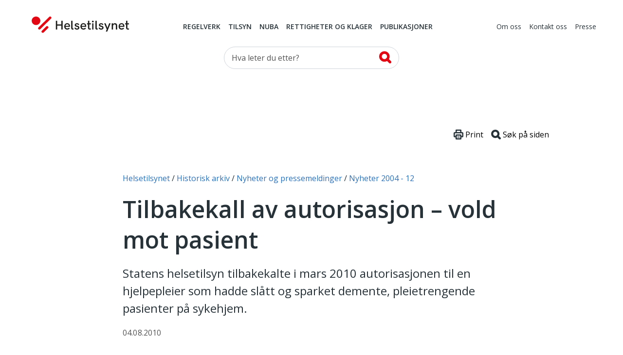

--- FILE ---
content_type: text/html; charset=utf-8
request_url: https://www.helsetilsynet.no/historisk-arkiv/nyheter-og-pressemeldinger/nyheter-2004-2012/Tilbakekall-av-autorisasjon--vold-mot-pasient/
body_size: 10460
content:
<!DOCTYPE html>
<html lang="no" prefix="og: https://ogp.me/ns#">

<head>
    

<meta charset="utf-8" />
<title>Tilbakekall av autorisasjon &#x2013; vold mot pasient | Helsetilsynet</title>
<meta name="pageID" content="16058">

<meta name="robots" content="all">
<meta name="viewport" content="width=device-width,height=device-height,shrink-to-fit=0,initial-scale=1">
<meta property="og:type" content="website">
<meta property="og:site_name" content="Helsetilsynet">
<meta property="og:title" content="Tilbakekall av autorisasjon &#x2013; vold mot pasient">
<meta property="og:description" content="Nyhet fra Statens helsetilsyn. Om tilbakekalling av autorisasjon til en hjelpepleier som hadde sl&#xE5;tt og sparket demente, pleietrengende pasienter p&#xE5; sykehjem. ">
<meta property="og:url" content="https://www.helsetilsynet.no/historisk-arkiv/nyheter-og-pressemeldinger/nyheter-2004-2012/Tilbakekall-av-autorisasjon--vold-mot-pasient/">
<meta property="og:locale" content="no">

<link rel="preconnect" href="https://fonts.googleapis.com">
<link rel="preconnect" href="https://fonts.gstatic.com" crossorigin>
<link href="https://fonts.googleapis.com/css?family=Merriweather:400,900%7COpen+Sans:400,400i,600,600i,700" rel="stylesheet">

<link href="/dist/main-style.bdcb520c.css" rel="stylesheet" />
<link href="/dist/vendors-style.52d3f22b.css" rel="stylesheet" />
<link href="/dist/print-style.59e7136f.css" rel="stylesheet" />

<link href="https://www.helsetilsynet.no/historisk-arkiv/nyheter-og-pressemeldinger/nyheter-2004-2012/Tilbakekall-av-autorisasjon--vold-mot-pasient/" rel="canonical" />


<link rel="apple-touch-icon" sizes="180x180" href="/UI/favicons/apple-touch-icon.png">
<link rel="icon" type="image/png" sizes="32x32" href="/UI/favicons/favicon-32x32.png">
<link rel="icon" type="image/png" sizes="16x16" href="/UI/favicons/favicon-16x16.png">
<link rel="manifest" href="/UI/favicons/site.webmanifest">
<link rel="mask-icon" href="/UI/favicons/safari-pinned-tab.svg" color="#bd2739">
<meta name="msapplication-TileColor" content="#bd2739">
<meta name="theme-color" content="#bd2739">

<script>
    var dataLayer = window.dataLayer || [];
</script>

<script type="text/javascript">
    !(function (cfg){function e(){cfg.onInit&&cfg.onInit(n)}var x,w,D,t,E,n,C=window,O=document,b=C.location,q="script",I="ingestionendpoint",L="disableExceptionTracking",j="ai.device.";"instrumentationKey"[x="toLowerCase"](),w="crossOrigin",D="POST",t="appInsightsSDK",E=cfg.name||"appInsights",(cfg.name||C[t])&&(C[t]=E),n=C[E]||function(g){var f=!1,m=!1,h={initialize:!0,queue:[],sv:"8",version:2,config:g};function v(e,t){var n={},i="Browser";function a(e){e=""+e;return 1===e.length?"0"+e:e}return n[j+"id"]=i[x](),n[j+"type"]=i,n["ai.operation.name"]=b&&b.pathname||"_unknown_",n["ai.internal.sdkVersion"]="javascript:snippet_"+(h.sv||h.version),{time:(i=new Date).getUTCFullYear()+"-"+a(1+i.getUTCMonth())+"-"+a(i.getUTCDate())+"T"+a(i.getUTCHours())+":"+a(i.getUTCMinutes())+":"+a(i.getUTCSeconds())+"."+(i.getUTCMilliseconds()/1e3).toFixed(3).slice(2,5)+"Z",iKey:e,name:"Microsoft.ApplicationInsights."+e.replace(/-/g,"")+"."+t,sampleRate:100,tags:n,data:{baseData:{ver:2}},ver:undefined,seq:"1",aiDataContract:undefined}}var n,i,t,a,y=-1,T=0,S=["js.monitor.azure.com","js.cdn.applicationinsights.io","js.cdn.monitor.azure.com","js0.cdn.applicationinsights.io","js0.cdn.monitor.azure.com","js2.cdn.applicationinsights.io","js2.cdn.monitor.azure.com","az416426.vo.msecnd.net"],o=g.url||cfg.src,r=function(){return s(o,null)};function s(d,t){if((n=navigator)&&(~(n=(n.userAgent||"").toLowerCase()).indexOf("msie")||~n.indexOf("trident/"))&&~d.indexOf("ai.3")&&(d=d.replace(/(\/)(ai\.3\.)([^\d]*)$/,function(e,t,n){return t+"ai.2"+n})),!1!==cfg.cr)for(var e=0;e<S.length;e++)if(0<d.indexOf(S[e])){y=e;break}var n,i=function(e){var a,t,n,i,o,r,s,c,u,l;h.queue=[],m||(0<=y&&T+1<S.length?(a=(y+T+1)%S.length,p(d.replace(/^(.*\/\/)([\w\.]*)(\/.*)$/,function(e,t,n,i){return t+S[a]+i})),T+=1):(f=m=!0,s=d,!0!==cfg.dle&&(c=(t=function(){var e,t={},n=g.connectionString;if(n)for(var i=n.split(";"),a=0;a<i.length;a++){var o=i[a].split("=");2===o.length&&(t[o[0][x]()]=o[1])}return t[I]||(e=(n=t.endpointsuffix)?t.location:null,t[I]="https://"+(e?e+".":"")+"dc."+(n||"services.visualstudio.com")),t}()).instrumentationkey||g.instrumentationKey||"",t=(t=(t=t[I])&&"/"===t.slice(-1)?t.slice(0,-1):t)?t+"/v2/track":g.endpointUrl,t=g.userOverrideEndpointUrl||t,(n=[]).push((i="SDK LOAD Failure: Failed to load Application Insights SDK script (See stack for details)",o=s,u=t,(l=(r=v(c,"Exception")).data).baseType="ExceptionData",l.baseData.exceptions=[{typeName:"SDKLoadFailed",message:i.replace(/\./g,"-"),hasFullStack:!1,stack:i+"\nSnippet failed to load ["+o+"] -- Telemetry is disabled\nHelp Link: https://go.microsoft.com/fwlink/?linkid=2128109\nHost: "+(b&&b.pathname||"_unknown_")+"\nEndpoint: "+u,parsedStack:[]}],r)),n.push((l=s,i=t,(u=(o=v(c,"Message")).data).baseType="MessageData",(r=u.baseData).message='AI (Internal): 99 message:"'+("SDK LOAD Failure: Failed to load Application Insights SDK script (See stack for details) ("+l+")").replace(/\"/g,"")+'"',r.properties={endpoint:i},o)),s=n,c=t,JSON&&((u=C.fetch)&&!cfg.useXhr?u(c,{method:D,body:JSON.stringify(s),mode:"cors"}):XMLHttpRequest&&((l=new XMLHttpRequest).open(D,c),l.setRequestHeader("Content-type","application/json"),l.send(JSON.stringify(s)))))))},a=function(e,t){m||setTimeout(function(){!t&&h.core||i()},500),f=!1},p=function(e){var n=O.createElement(q),e=(n.src=e,t&&(n.integrity=t),n.setAttribute("data-ai-name",E),cfg[w]);return!e&&""!==e||"undefined"==n[w]||(n[w]=e),n.onload=a,n.onerror=i,n.onreadystatechange=function(e,t){"loaded"!==n.readyState&&"complete"!==n.readyState||a(0,t)},cfg.ld&&cfg.ld<0?O.getElementsByTagName("head")[0].appendChild(n):setTimeout(function(){O.getElementsByTagName(q)[0].parentNode.appendChild(n)},cfg.ld||0),n};p(d)}cfg.sri&&(n=o.match(/^((http[s]?:\/\/.*\/)\w+(\.\d+){1,5})\.(([\w]+\.){0,2}js)$/))&&6===n.length?(d="".concat(n[1],".integrity.json"),i="@".concat(n[4]),l=window.fetch,t=function(e){if(!e.ext||!e.ext[i]||!e.ext[i].file)throw Error("Error Loading JSON response");var t=e.ext[i].integrity||null;s(o=n[2]+e.ext[i].file,t)},l&&!cfg.useXhr?l(d,{method:"GET",mode:"cors"}).then(function(e){return e.json()["catch"](function(){return{}})}).then(t)["catch"](r):XMLHttpRequest&&((a=new XMLHttpRequest).open("GET",d),a.onreadystatechange=function(){if(a.readyState===XMLHttpRequest.DONE)if(200===a.status)try{t(JSON.parse(a.responseText))}catch(e){r()}else r()},a.send())):o&&r();try{h.cookie=O.cookie}catch(k){}function e(e){for(;e.length;)!function(t){h[t]=function(){var e=arguments;f||h.queue.push(function(){h[t].apply(h,e)})}}(e.pop())}var c,u,l="track",d="TrackPage",p="TrackEvent",l=(e([l+"Event",l+"PageView",l+"Exception",l+"Trace",l+"DependencyData",l+"Metric",l+"PageViewPerformance","start"+d,"stop"+d,"start"+p,"stop"+p,"addTelemetryInitializer","setAuthenticatedUserContext","clearAuthenticatedUserContext","flush"]),h.SeverityLevel={Verbose:0,Information:1,Warning:2,Error:3,Critical:4},(g.extensionConfig||{}).ApplicationInsightsAnalytics||{});return!0!==g[L]&&!0!==l[L]&&(e(["_"+(c="onerror")]),u=C[c],C[c]=function(e,t,n,i,a){var o=u&&u(e,t,n,i,a);return!0!==o&&h["_"+c]({message:e,url:t,lineNumber:n,columnNumber:i,error:a,evt:C.event}),o},g.autoExceptionInstrumented=!0),h}(cfg.cfg),(C[E]=n).queue&&0===n.queue.length?(n.queue.push(e),n.trackPageView({})):e();})({
        src: "https://js.monitor.azure.com/scripts/b/ai.3.gbl.min.js",
        crossOrigin: "anonymous",
        cfg: {
            connectionString: "InstrumentationKey=c5a02ed8-e534-466b-ac3f-2b54716ee89c;IngestionEndpoint=https://norwayeast-0.in.applicationinsights.azure.com/;LiveEndpoint=https://norwayeast.livediagnostics.monitor.azure.com/;ApplicationId=c2504025-4325-4950-8fc2-de69f0253fa3",
            disableCookiesUsage: true,
            disablePageUnloadEvents: ['unload'],
        }});
</script>

<script>
    (function(w,d,s,l,i){w[l]=w[l]||[];w[l].push({'gtm.start':
            new Date().getTime(),event:'gtm.js'});var f=d.getElementsByTagName(s)[0],
        j=d.createElement(s),dl=l!='dataLayer'?'&l='+l:'';j.async=true;j.src=
        'https://www.googletagmanager.com/gtm.js?id='+i+dl;f.parentNode.insertBefore(j,f);
    })(window,document,'script','dataLayer','GTM-TGKH3D');</script>
    
    
</head>

<body class="layout form--ht articlePage">
    
<noscript><iframe src="https://www.googletagmanager.com/ns.html?id=GTM-TGKH3D" height="0" width="0" style="display:none;visibility:hidden"></iframe></noscript>
    
<header class="layout__header header">
    <a href="#main-content" class="btn--skip">
        <span>Hopp til hovedinnhold</span>
    </a>
    <div class="container">
        <nav class="header__primary navbar navbar-expand-md navbar--ht">
            <div class="navbar__wrapper">
                <a class="navbar-brand header__logo" href="/">
                    <img src="/UI/logo.svg" alt="Til forsiden">
                </a>
                <div class="mobile-toolbar d-md-none">
                    <div class="mobile-toolbar__list">
                        <button type="button" data-toggle="collapse" data-target="#mobileSearch"
                            aria-controls="mobileSearch" aria-expanded="false">
                            <svg>
                                <use href="/UI/sprite.svg#search"></use>
                            </svg>
                            <span class="sr-only">Vis søkefelt</span>
                        </button>

                        <button type="button" data-toggle="collapse" data-target="#headerMenu"
                            aria-controls="headerMenu" aria-expanded="false">
                            <svg>
                                <use href="/UI/sprite.svg#hamburger"></use>
                            </svg>
                            <span class="sr-only">Navigasjon</span>
                        </button>
                    </div>
                    <div class="mobile-toolbar__list mobile-toolbar__close">
                        <button id="mobileClose" type="button" aria-controls="headerMenu mobileSearch"
                            aria-expanded="true">
                            <svg>
                                <use href="/UI/sprite.svg#close">
                                </use>
                            </svg>
                            <span class="sr-only">Lukk</span>
                        </button>
                    </div>
                </div>
            </div>
            <div class="navbar__menu collapse navbar-collapse" id="headerMenu">
                <div class="navbar-collapse__wrapper">
        <div class="navbar-nav navbar-nav--primary">
                <a href="/regelverk/"
                    class="nav-item nav-link">Regelverk</a>
                <a href="/tilsyn/"
                    class="nav-item nav-link">Tilsyn</a>
                <a href="/nuba/"
                    class="nav-item nav-link">NUBA</a>
                <a href="/rettigheter-klagemuligheter/"
                    class="nav-item nav-link">Rettigheter og klager</a>
                <a href="/publikasjoner/"
                    class="nav-item nav-link">Publikasjoner</a>
        </div>
        <div class="navbar-nav navbar-nav--secondary">
                <a href="/om-oss/" class="nav-item nav-link">Om oss</a>
                <a href="/kontakt-oss/" class="nav-item nav-link">Kontakt oss</a>
                <a href="/presse/" class="nav-item nav-link">Presse</a>
        </div>
                </div>
            </div>
        </nav>

        <div class="collapse navbar-collapse d-md-block header__search" id="mobileSearch">
            <div class="wrapper">
        <div id="searchWrapper">
            <div class="col-md-4 mx-auto">
                <form role="search" method="get" action="/sokeside/" class="quickSearch">
                    <div class="input-group input--search">
                        <input class="_jsAutoCompleteSearch form-control"
                            aria-label="Søk etter" name="q"
                            type="search" placeholder="Hva leter du etter?"
                            data-search-url="/sokeside/AutoComplete" />
                        <span class="input-group-btn">
                            <button class="btn btn-secondary" type="submit">
                                <svg>
                                    <use href="/UI/sprite.svg#search-alt">
                                    </use>
                                </svg>
                                <span class="sr-only">Søk</span>
                            </button>
                        </span>
                    </div>
                </form>
            </div>
            <div class="col-md-10 col-lg-8 mx-auto _jsAutocomplete-container"></div>
        </div>
            </div>
        </div>

    </div>
</header>


    <main class="layout__body" id="main-content" tabindex="-1">
        


<div class="page page--article " id="document">
    <div class="page__header">
        
<nav class="page__breadcrumbs" itemprop="breadcrumb" itemscope itemtype="https://schema.org/BreadcrumbList">
    <p class="sr-only">Du er her:</p>
            <span class="breadcrumbs__item" itemprop="itemListElement" itemscope itemtype="https://schema.org/ListItem">
                <meta itemprop="position" content="1"/>
                    <a itemprop="item" href="/">
                        <span itemprop="name">Helsetilsynet</span>
                    </a>
            </span>
            <span class="breadcrumbs__item" itemprop="itemListElement" itemscope itemtype="https://schema.org/ListItem">
                <meta itemprop="position" content="2"/>
                    <a itemprop="item" href="/historisk-arkiv/">
                        <span itemprop="name">Historisk arkiv</span>
                    </a>
            </span>
            <span class="breadcrumbs__item" itemprop="itemListElement" itemscope itemtype="https://schema.org/ListItem">
                <meta itemprop="position" content="3"/>
                    <a itemprop="item" href="/historisk-arkiv/nyheter-og-pressemeldinger/">
                        <span itemprop="name">Nyheter og pressemeldinger</span>
                    </a>
            </span>
            <span class="breadcrumbs__item" itemprop="itemListElement" itemscope itemtype="https://schema.org/ListItem">
                <meta itemprop="position" content="4"/>
                    <a itemprop="item" href="/historisk-arkiv/nyheter-og-pressemeldinger/nyheter-2004-2012/">
                        <span itemprop="name">Nyheter 2004 - 12</span>
                    </a>
            </span>
</nav>


        <div class="page__toolbar toolbar">                       
    <button class="toolbar__item" onClick="window.print()">
        <svg xmlns="http://www.w3.org/2000/svg" viewBox="0 0 79.59 82.22" style="width:1.25rem;">
            <defs>
                <style>
                    .cls-12,.cls-22{fill:#fff;stroke:#263238;stroke-linecap:round;stroke-miterlimit:10;}
                    .cls-12{stroke-width:10px;}
                    .cls-22{stroke-width:4px;}
                </style>
            </defs>
            <g data-name="Layer 2">
                <g data-name="Layer 1">
                    <rect class="cls-12" x="20.44" y="5" width="38.7" height="27.75" rx="1.69"></rect>
                    <rect class="cls-12" x="5" y="26.51" width="69.59" height="32.65" rx="5.07"></rect>
                    <rect class="cls-12" x="20.44" y="45.47" width="38.7" height="31.75" rx="1.69"></rect>
                    <line class="cls-22" x1="31.59" y1="57.17" x2="48" y2="57.17"></line>
                    <line class="cls-22" x1="31.59" y1="65.52" x2="48" y2="65.52"></line>
                </g>
            </g>
        </svg>
        <span>Print</span>
    </button>
    <button id="btnSearchHelp" class="toolbar__item" data-toggle="apopover" title="Søke på siden?" data-content="Trykk på Ctrl+F eller &#8984;+F for å åpne nettleserens innebygde søkefunksjon.">
        <svg xmlns="http://www.w3.org/2000/svg" viewBox="0 0 81.47 81.47" style="width:1.25rem;">
            <defs>
                <style>
                    .cls-13,.cls-23{fill:none;stroke:#263238;stroke-miterlimit:10;stroke-width:17.5px;}
                    .cls-23{stroke-linecap:round;}
                </style>
            </defs>
            <g data-name="Layer 2">
                <g data-name="Layer 1">
                    <circle class="cls-13" cx="35.21" cy="35.21" r="26.46"></circle>
                    <line class="cls-23" x1="54.01" y1="54.01" x2="72.72" y2="72.72"></line>
                </g>
            </g>
        </svg>
        <span>Søk på siden</span>
    </button>
</div>

        <h1 class="page__title"  style="hyphens: manual">Tilbakekall av autorisasjon &#x2013; vold mot pasient</h1>

        <div class="page__ingress"  style="hyphens: manual">
            <p>Statens helsetilsyn tilbakekalte i mars 2010 autorisasjonen til en hjelpepleier som hadde slått og sparket demente, pleietrengende pasienter på sykehjem. </p>
        </div>

            <div class="page__date"><time datetime="2010-08-04 10:05:33Z">04.08.2010</time></div>

        



<nav class="toc collapsable" id="_jsPageMenu" data-selector="._jsArticleText &gt; h2, ._jsArticleText table thead h2">
    <button tabindex="0" data-toggle="collapse" data-target="#toc-body" aria-expanded="true" aria-controls="toc-body">
        <span class="toc__header collapsable__header toc__placeholder">Innholdsfortegnelse</span>
    </button>
    <div id="toc-body" class="collapse collapsable__body show">
        <div id="tocCollapsable" class="toc__body"></div>
    </div>
</nav>
<div id="tocbar" class="tocbar">
    <button class="tocbar__toggle-select" id="toggleTocSelect" data-open="">
        <span class="sr-only" id="toggleTocSelectText" data-open-text="Åpne innholdsfortegnelse" data-close-text="Lukk innholdsfortegnelse">
            Åpne innholdsfortegnelse
        </span>
    </button>
    <select id="tocSelect" class="custom-select--ht-tocbar" onchange="location = this.value;"></select>
</div>

        

    </div>

    <div class="page__body article">
        <div class="_jsArticleText page__body article">
            <p>Saken er omtalt i diverse medier i dag i forbindelse med at hjelpepleieren skal møte for tingretten i august etter at sykehjemmets ledelse anmeldte pleieren.</p>
<p>Statens helsetilsyn ser svært alvorlig på forhold der helsepersonell utøver vold eller annen type hardhendt behandling av pasienter. Helsepersonell i sykehjemstjenesten arbeider med svake og sårbare personer, ofte med nedsatt funksjonsnivå og demensproblematikk. Disse personene er ofte dårlig i stand til å ta vare på seg selv og blir derfor helt avhengige av at de tjenester som ytes blir forsvarlig og omsorgsfullt utført. </p>
<p>En sentral oppgave for en hjelpepleier er å skape et miljø preget av faglighet, trygghet og tillit. Bruk av fysisk makt og vold bryter klart med den tilliten pasienter, pårørende og allmennheten må kunne ha til hjelpepleiere i omsorgstjenesten. De utførte voldshandlingene som fant sted i denne konkrete saken viste en betydelig mangel på dømmekraft, manglende evne til å sette egne grenser og manglende impulskontroll fra hjelpeleierens side. </p>
<p>Statens helsetilsyn har på bakgrunn av sakens alvorlighet tilbakekalt autorisasjonen som hjelpepleier på grunn av uforsvarlig virksomhet og på grunn av atferd som anses uforenlig med yrkesutøvelsen. </p>
        </div>
    </div>
</div>






    </main>
    

<footer class="layout__footer">
    <div class="footer">
        <div class="footer__navigation">
            <div class="container">
                <div class="row">
                    <div class="col-12">
                            <ul class="list-layout-links">
                                    <li><a href="/hvem-svarer-pa-hva/">Hvem svarer p&#xE5; hva?</a></li>
                                    <li><a href="/om-oss/ledige-stillinger/">Ledige stillingar</a></li>
                                    <li><a href="/tilgjengelighetserklaring/">Tilgjengelighetserkl&#xE6;ring</a></li>
                                    <li><a href="/personvern/">Personvern og informasjonskapsler</a></li>
                                    <li><a href="/historisk-arkiv/">Historisk arkiv</a></li>
                                    <li><a href="/presse/offentligheit-innsyn/">Offentlegheit og innsyn</a></li>
                            </ul>
                    </div>
                </div>
            </div>
        </div>

        <div class="footer__body">
            <div class="container">
                
<div class="row d-md-block" id="footer__lang-selector">
    <div class="col-12 col-md-4">
        <div class="lang-selector">
            <div class="lang-selector__header">
                <svg>
                    <use href="/UI/sprite.svg#globe"></use>
                </svg>
                <span>Språk</span>
            </div>
            <div class="lang-selector__dropdown">
                <form>
                    <label for="lang-selector" class="lang-selector__label">Velg språk</label>
                    <select name="lang-selector" class="lang-selector__select" onchange="location = this.value;" id="lang-selector">
                                <option selected="selected" value="/historisk-arkiv/nyheter-og-pressemeldinger/nyheter-2004-2012/Tilbakekall-av-autorisasjon--vold-mot-pasient/">Norsk</option>
                                <option value="/en/">English</option>
                                <option value="/se-no/">Davvis&#xE1;megiella (Norga)</option>
                    </select>
                </form>
            </div>
        </div>
    </div>
</div>


                <div class="row" id="footer__main">
                    <div class="col-12 col-md-4 col-lg-3" id="footer__address">
                        <section class="block">
                            <div class="block__header">
                                <h2 class="block__title" id="h5o-17">Adresse</h2>
                            </div>
                            <div class="block__body">
                                <strong>Statens helsetilsyn</strong><br>
                                Postboks 231 Sk&#xF8;yen, 0213 Oslo<br>
                                Bes&#xF8;ksadresse: M&#xF8;llergata 24, Oslo <br/>
                                Telefon <a href="tel:(&#x2B;47)21529900">(&#x2B;47) 21 52 99 00</a><br>
                                    <a target="_blank" href="https://skjema.no/helsetilsynet">Kontaktskjema</a>
                                    <br>
                                <a href="mailto:postmottak@helsetilsynet.no">postmottak@helsetilsynet.no</a><br>
                                Org. nr. 974 761 394
                            </div>
                        </section>
                    </div>

        <div class="col-12 col-md-4" id="footer__social-links">
            <section class="block list-social-links list-social-links--two">
                <div class="block__header">
                    <h2 class="block__title" id="h5o-18">Følg oss</h2>
                </div>

                <div class="block__body">
                    <ul class="list__data">
                            <li>
                                <a href="https://nb-no.facebook.com/Statens-helsetilsyn-1400555500174690/">
                                    <svg>
                                        <use href="/UI/sprite.svg#facebook"></use>
                                    </svg>
                                    <span>Facebook</span>
                                </a>
                            </li>
                            <li>
                                <a href="/rss/">
                                    <svg>
                                        <use href="/UI/sprite.svg#rss"></use>
                                    </svg>
                                    <span>RSS-feed</span>
                                </a>
                            </li>
                            <li>
                                <a href="https://www.youtube.com/channel/UC3uE2Vkfinxc-m8XqpbeMQQ">
                                    <svg>
                                        <use href="/UI/sprite.svg#youtube"></use>
                                    </svg>
                                    <span>YouTube</span>
                                </a>
                            </li>
                            <li>
                                <a href="https://www.instagram.com/statens.helsetilsyn/">
                                    <svg>
                                        <use href="/UI/sprite.svg#instagram"></use>
                                    </svg>
                                    <span>Instagram</span>
                                </a>
                            </li>
                            <li>
                                <a href="https://vimeo.com/user21855061">
                                    <svg>
                                        <use href="/UI/sprite.svg#vimeo"></use>
                                    </svg>
                                    <span>Vimeo</span>
                                </a>
                            </li>
                            <li>
                                <a href="https://www.linkedin.com/company/statens-helsetilsyn/">
                                    <svg>
                                        <use href="/UI/sprite.svg#linkedin"></use>
                                    </svg>
                                    <span>LinkedIn</span>
                                </a>
                            </li>
                    </ul>
                </div>
            </section>
        </div>        
<div class="col-12 col-md-4 offset-lg-1 _jsAddSubscriber" id="footer__signup">
    <section class="block alert-signup">
        <div class="block__header">
            <h2 class="block__title" id="h5o-19">Få beskjed når vi publiserer</h2>
        </div>
        <div class="block__body _jsAddSubscriberForm">
<form action="/Article/AddSubscriber" method="post">                <div class="subscriber">
                    <div class="subscriber-row">
                        <label class="sr-only" for="subscriptionInput">Din e-postadresse:</label>
                        <input type="email" class="form-control" id="subscriptionInput" name="SubscriberEmail" placeholder="Din e-postadresse:"/>
                    </div>
                    <fieldset class="subscriber-frequency subscriber-row" role="group">
                        <legend><span class="is-hidden">Velg ønsket varslingsfrekvens</span></legend>
                        <label class="subscriber-frequency__item" aria-label="Daglig">
                            <input id="Daily" name="SubscribeFrequency" type="radio" value="Daily" /> Daglig
                        </label>
                        <label class="subscriber-frequency__item" aria-label="Ukentlig">
                            <input checked="checked" id="Weekly" name="SubscribeFrequency" type="radio" value="Weekly" /> Ukentlig
                        </label>
                        <label class="subscriber-frequency__item" aria-label="Månedlig">
                            <input id="Monthly" name="SubscribeFrequency" type="radio" value="Monthly" /> Månedlig
                        </label>
                    </fieldset>
                </div>
                <input type="submit" class="btn btn-primary btn-primary--red" value="Opprett nyhetsabonnement" />
<input name="__RequestVerificationToken" type="hidden" value="CfDJ8IyrmyX8jw1Gt3Sp4A8PcSsk5Rp_JuPiKRSshA1cBa3MdFIvPx93Gzub-jO8iZ2XXEg-3Q8MAX_IbnL1irLqeSP8I0tqxJF58_CBDs9X44mAvBFDoaWfBn1LFA_D6L_mxHu_9ykwy9QBFlwQECbLWrs" /></form>        </div>
        <div class="alert-signup__response">
            <p class="error error-sending">Det oppsto dessverre en feil. Prøv på nytt og kontakt oss hvis problemet vedvarer.</p>
            <p class="error-email">Du må oppgi en gyldig e-postadresse</p>
            <p class="success">Takk for at du meldte deg på. Du vil motta e-post så snart det er nytt innhold.</p>
            <p class="illegal">Du må oppgi en gyldig e-postadresse</p>
            <p class="exists">Det finnes allerede et abonnement for denne e-postadressen. Det ble derfor ikke opprettet et nytt.</p>
        </div>
    </section>
</div>                </div>

            </div>
        </div>
    </div>
</footer>


    <script async src="/dist/runtime.9d3baa69.js"></script><script async src="/dist/658.da694d8e.js"></script><script async src="/dist/vendors.ccb6c7ce.js"></script>
    <script async src="/dist/417.035fda74.js"></script><script async src="/dist/main.316b8b39.js"></script>
    
    


    <script defer="defer" src="/Util/Find/epi-util/find.js"></script>
<script>
document.addEventListener('DOMContentLoaded',function(){if(typeof FindApi === 'function'){var api = new FindApi();api.setApplicationUrl('/');api.setServiceApiBaseUrl('/find_v2/');api.processEventFromCurrentUri();api.bindWindowEvents();api.bindAClickEvent();api.sendBufferedEvents();}})
</script>

</body>

</html>